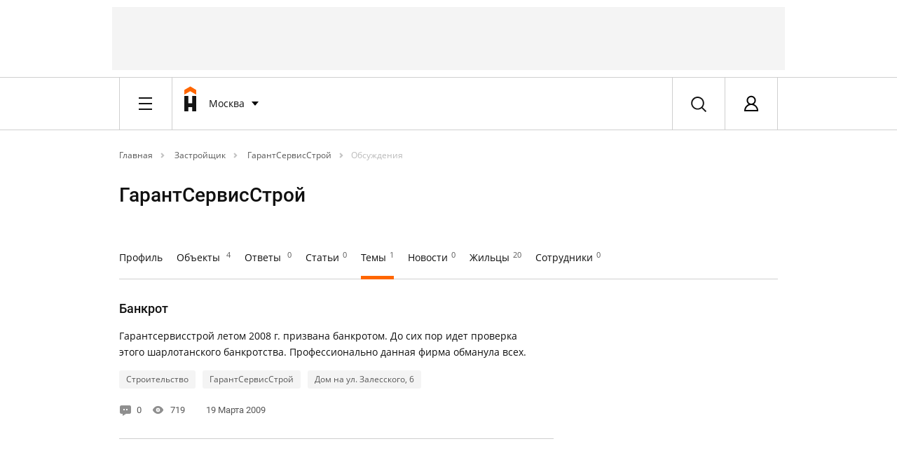

--- FILE ---
content_type: image/svg+xml
request_url: https://homechart.ru/bitrix/templates/vdolevke/ui/modules/_header/_header-burger-btn/_img/_burger.svg
body_size: 598
content:
<?xml version="1.0" encoding="utf-8"?>
<!-- Generator: Adobe Illustrator 19.0.0, SVG Export Plug-In . SVG Version: 6.00 Build 0)  -->
<svg version="1.1" id="Layer_1" xmlns="http://www.w3.org/2000/svg" xmlns:xlink="http://www.w3.org/1999/xlink" x="0px" y="0px"
	 viewBox="0 0 20 20" style="enable-background:new 0 0 20 20;" xml:space="preserve">
<style type="text/css">
	.st0{fill:#141414;}
</style>
<g>
	<rect y="1" class="st0" width="19" height="2"/>
</g>
<g>
	<rect y="9" class="st0" width="19" height="2"/>
</g>
<g>
	<rect y="17" class="st0" width="19" height="2"/>
</g>
</svg>


--- FILE ---
content_type: application/javascript
request_url: https://homechart.ru/bitrix/cache/js/s1/vdolevke/page_5e8d2d9086fbc1812fc3498a8e8b94f7/page_5e8d2d9086fbc1812fc3498a8e8b94f7_v1.js?174254618511913
body_size: 3624
content:

; /* Start:"a:4:{s:4:"full";s:91:"/bitrix/templates/vdolevke/components/vd/forum.topic.list/fav_list/script.js?15372588732125";s:6:"source";s:76:"/bitrix/templates/vdolevke/components/vd/forum.topic.list/fav_list/script.js";s:3:"min";s:0:"";s:3:"map";s:0:"";}"*/
function SelectRow(row)
{
	if (row == null)
		return;

	if(row.className.match(/forum-row-selected/))
		row.className = row.className.replace(/\s*forum-row-selected/i, '');
	else
		row.className += ' forum-row-selected';
}

if (typeof oForum != "object")
	var oForum = {};
if (typeof oForum["topics"] != "object")
	oForum["topics"] = {};

function SelectRows(iIndex)
{
	oForum["topics"][iIndex] = (oForum["topics"][iIndex] != "Y" ? "Y" : "N");
	form = document.forms['TOPICS_' + iIndex];
	if (typeof(form) != "object" || form == null)
		return false;

	var items = form.getElementsByTagName('input');
	if (items && typeof items == "object" )
	{
		if (!items.length || (typeof(items.length) == 'undefined'))
		{
			items = [items];
		}
		
		for (ii = 0; ii < items.length; ii++)
		{
			if (!(items[ii].type == "checkbox" && items[ii].name == 'TID[]'))
				continue;
			items[ii].checked = (oForum["topics"][iIndex] == "Y" ? true : false);
			var row = items[ii].parentNode.parentNode.parentNode;
			if (row == null)
				return;
			if (!items[ii].checked)
				row.className = row.className.replace(/\s*forum-row-selected/i, '');
			else if (!row.className.match(/forum-row-selected/))
				row.className += ' forum-row-selected';
		}
	}
}
function Validate(form)
{
	if (typeof(form) != "object" || form == null)
		return false;
	var oError = [];
	var items = form.getElementsByTagName('input');
	if (items && typeof items == "object" )
	{
		if (!items.length || (typeof(items.length) == 'undefined'))
		{
			items = [items];
		}
		var bEmptyData = true;
		for (ii = 0; ii < items.length; ii++)
		{
			if (!(items[ii].type == "checkbox" && items[ii].name == 'TID[]'))
				continue;
			if (items[ii].checked)
			{
				bEmptyData = false;
				break;
			}
		}
		if (bEmptyData)
			oError.push(oText['empty_topics']);
	}
	if (form['ACTION'].value == '')
	{
		if (oError.length > 0)
			return false;
		oError.push(oText['empty_action']);
	}
	if (oError.length > 0)
	{
		alert(oError.join('\n'));
		return false;
	}
	if (form['ACTION'].value == 'DEL_TOPIC')
	{
		if (! confirm(oText['del_topics']))
			return false;
	}
	return true;
}

/* End */
;
; /* Start:"a:4:{s:4:"full";s:89:"/bitrix/components/bitrix/forum.interface/templates/.default/script.min.js?15373847242967";s:6:"source";s:70:"/bitrix/components/bitrix/forum.interface/templates/.default/script.js";s:3:"min";s:74:"/bitrix/components/bitrix/forum.interface/templates/.default/script.min.js";s:3:"map";s:74:"/bitrix/components/bitrix/forum.interface/templates/.default/script.map.js";}"*/
if(typeof window.WaitOnKeyPress!="function"){function WaitOnKeyPress(e){if(!e)e=window.event;if(!e)return;if(e.keyCode==27)CloseWaitWindow()}}if(typeof window.ShowWaitWindow!="function"){function ShowWaitWindow(){CloseWaitWindow();var e=jsUtils.GetWindowSize();var t=document.body.appendChild(document.createElement("DIV"));t.id="wait_window_div";t.innerHTML=BX.message("F_LOAD");t.className="waitwindow";t.style.right=5-e.scrollLeft+"px";t.style.top=e.scrollTop+5+"px";if(jsUtils.IsIE()){var i=document.createElement("IFRAME");i.src="javascript:''";i.id="wait_window_frame";i.className="waitwindow";i.style.width=t.offsetWidth+"px";i.style.height=t.offsetHeight+"px";i.style.right=t.style.right;i.style.top=t.style.top;document.body.appendChild(i)}jsUtils.addEvent(document,"keypress",WaitOnKeyPress)}}if(typeof window.CloseWaitWindow!="function"){function CloseWaitWindow(){jsUtils.removeEvent(document,"keypress",WaitOnKeyPress);var e=document.getElementById("wait_window_frame");if(e)e.parentNode.removeChild(e);var t=document.getElementById("wait_window_div");if(t)t.parentNode.removeChild(t)}}function FCloseWaitWindow(e){e="wait_container"+e;var t=document.getElementById(e+"_frame");if(t)t.parentNode.removeChild(t);var i=document.getElementById(e);if(i)i.parentNode.removeChild(i);return}function FShowWaitWindow(e){e="wait_container"+e;FCloseWaitWindow(e);var t=document.body.appendChild(document.createElement("DIV"));t.id=e;t.innerHTML=BX.message("F_LOAD");t.className="waitwindow";t.style.left=document.body.scrollLeft+(document.body.clientWidth-t.offsetWidth)-5+"px";t.style.top=document.body.scrollTop+5+"px";if(jsUtils.IsIE()){var i=document.createElement("IFRAME");i.src="javascript:''";i.id=e+"_frame";i.className="waitwindow";i.style.width=t.offsetWidth+"px";i.style.height=t.offsetHeight+"px";i.style.left=t.style.left;i.style.top=t.style.top;document.body.appendChild(i)}return}function FCancelBubble(e){if(!e)e=window.event;if(jsUtils.IsIE()){e.returnValue=false;e.cancelBubble=true}else{e.preventDefault();e.stopPropagation()}return false}function debug_info(e){container_id="debug_info_forum";var t=document.getElementById(container_id);if(!t||t==null){t=document.body.appendChild(document.createElement("DIV"));t.id=container_id;t.className="forum-debug";t.style.position="absolute";t.style.width="170px";t.style.padding="5px";t.style.backgroundColor="#FCF7D1";t.style.border="1px solid #EACB6B";t.style.textAlign="left";t.style.zIndex="100";t.style.fontSize="11px";t.style.left=document.body.scrollLeft+(document.body.clientWidth-t.offsetWidth)-5+"px";t.style.top=document.body.scrollTop+5+"px";if(jsUtils.IsIE()){var i=document.createElement("IFRAME");i.src="javascript:''";i.id=container_id+"_frame";i.className="waitwindow";i.style.width=t.offsetWidth+"px";i.style.height=t.offsetHeight+"px";i.style.left=t.style.left;i.style.top=t.style.top;document.body.appendChild(i)}}t.innerHTML+=e+"<br />";return}
/* End */
;
; /* Start:"a:4:{s:4:"full";s:86:"/bitrix/components/bitrix/forum.interface/templates/popup/script.min.js?15373847245435";s:6:"source";s:67:"/bitrix/components/bitrix/forum.interface/templates/popup/script.js";s:3:"min";s:71:"/bitrix/components/bitrix/forum.interface/templates/popup/script.min.js";s:3:"map";s:71:"/bitrix/components/bitrix/forum.interface/templates/popup/script.map.js";}"*/
function ForumPopupMenu(){this.oDiv=false;this.oControl=false;this.oControlPos=false;this.bRemoveElement=true}var oObjectForum=oObjectForum||{};ForumPopupMenu.prototype.InitFromArray=function(t,e){if(oObjectForum[t]&&typeof oObjectForum[t]=="object")return oObjectForum[t];oObjectForum[t]={};for(var o in e){if(e.hasOwnProperty(o)){if(e[o]["CONTENT"]){oObjectForum[t][o]={TITLE:e[o]["TITLE"],CLASS:e[o]["CLASS"],ONCLICK:e[o]["ONCLICK"],CONTENT:typeof e[o]["CONTENT"]!="object"?[e[o]["CONTENT"]]:e[o]["CONTENT"]}}}}return oObjectForum[t]};ForumPopupMenu.prototype.CreateMenu=function(t,e){var o=false,i=false,s=false,l="",r="";if(!(e&&typeof e=="object"))return false;o=document.body.appendChild(document.createElement("DIV"));o.id=t+"_div";o.className="forum-popup";o.style.position="absolute";o.style.visibility="hidden";for(i in e){l='<table border="0" cellpadding="0" cellspacing="0" class="forum-popup-item"><tr>';for(s in e[i]["CONTENT"]){l+="<td>"+e[i]["CONTENT"][s]+"</td>"}l+="</tr></table>";r+='<tr class="forum-popup'+(e[i]["CLASS"]?" "+e[i]["CLASS"]:"")+'" '+"onmouseover=\"this.className='forum-popup-over'\" onmouseout=\"this.className='forum-popup'\" "+">"+'<td class="forum-popup-item '+(e[i]["CLASS"]?" "+e[i]["CLASS"]:"")+'" '+(e[i]["ONCLICK"]?'onclick="'+e[i]["ONCLICK"]+'"':"")+">"+l+"</td></tr>"}r='<form style="padding:0px; margin:0px;"><table cellpadding="0" cellspacing="0" border="0" class="forum-popup forum-menu-popup-table">'+r+"</table></form>";o.innerHTML=r;return o};ForumPopupMenu.prototype.PopupShow=function(t,e,o){if(!this.oDiv&&!e||typeof this.oDiv!="object"&&typeof e!="object")return false;if(e){if(o)this.ControlPos=o;this.bRemoveElement=false;this.oDiv=e}else{this.bRemoveElement=true}var i=this.oDiv.offsetWidth;var s=this.oDiv.offsetHeight;if(s>250){this.oDiv.style.height="250px";this.oDiv.style.overflow="auto";i+=15;this.oDiv.className="forum-popup-oveflow";s=250}if(!t||t==null){t=jsUtils.AlignToPos(t,i,s)}for(var l in t){if(isNaN(t[l])||!t[l])t[l]=0}this.oDiv.style.width=i+"px";this.oDiv.style.visibility="visible";this.oDiv.style.MozUserSelect="none";jsFloatDiv.Show(this.oDiv,parseInt(t["left"]),parseInt(t["top"]),false,false,false);if(this.oControl!=null&&this.oControl.className){this.oControl.className+=" forum-popup-control-active"}var r=this;jsUtils.addEvent(document,"click",function(t){r.CheckClick(t)});jsUtils.addEvent(document,"keypress",function(t){r.OnKeyPress(t)})};ForumPopupMenu.prototype.PopupHide=function(){var t=this;jsUtils.removeEvent(document,"click",function(e){t.CheckClick(e)});jsUtils.removeEvent(document,"keypress",function(e){t.OnKeyPress(e)});if(!this.oDiv)return false;jsFloatDiv.Close(this.oDiv);if(this.oControl!=null&&this.oControl.className){this.oControl.className=this.oControl.className.replace(" forum-popup-control-active","")}if(this.bRemoveElement){try{this.oDiv.parentNode.removeChild(this.oDiv);this.ControlPos=false}catch(e){}}this.oDiv.style.visibility="hidden"};ForumPopupMenu.prototype.OnKeyPress=function(t){if(!t)t=window.event;if(!t)return;if(t.keyCode==27)this.PopupHide()};ForumPopupMenu.prototype.ShowMenu=function(t,e,o){var i="_id",s={top:20,left:20};var l=false,r=false;this.PopupHide();if(typeof t=="object"){i=t.id;s=jsUtils.GetRealPos(t);this.ControlPos=s;this.oControl=t;if(typeof o=="object"&&o!=null)s=jsUtils.GetRealPos(o)}var l=this.InitFromArray(i,e);this.oDiv=this.CreateMenu(i,l);if(this.oDiv){this.PopupShow(s)}};ForumPopupMenu.prototype.CheckClick=function(t){if(!this.oDiv||this.oDiv.style.visibility!="visible")return;var e=jsUtils.GetWindowSize();var o=t.clientX+e.scrollLeft;var i=t.clientY+e.scrollTop;a=jsUtils.GetRealPos(this.oDiv);var s=parseInt(a["left"]);var l=parseInt(a["top"]);var r=s+this.oDiv.offsetWidth;var n=l+this.oDiv.offsetHeight;if(o>=s&&o<=r&&i>=l&&i<=n)return;if(this.ControlPos){var a=this.ControlPos;if(o>=a["left"]&&o<=a["right"]&&i>=a["top"]&&i<=a["bottom"])return}this.PopupHide()};window.fMenu=new ForumPopupMenu;function initFJCFloatDiv(){if(!window["JCFloatDiv"]){setTimeout(initFJCFloatDiv,50);return false}window["FJCFloatDiv"]=new JCFloatDiv;window["FJCFloatDiv"].Show=function(t,e,o,i,s,l){var r=parseInt(t.style.zIndex);r=r<=0||isNaN(r)?100:r;e=parseInt(e)<0?0:parseInt(e);o=parseInt(o)<0?0:parseInt(o);i=parseInt(isNaN(i)?5:i);s=!!s;t.style.zIndex=r;t.style.left=e+"px";t.style.top=o+"px";t.restrictDrag=l||false;if(s==true){var n=document.getElementById(t.id+"_substrate");if(!n){n=document.createElement("DIV");n.id=t.id+"_substrate";n.style.zIndex=r-3;n.style.position="absolute";n.style.display="none";n.style.background="white";n.style.opacity="0.5";if(n.style.MozOpacity)n.style.MozOpacity="0.5";else if(n.style.KhtmlOpacity)n.style.KhtmlOpacity="0.5";if(jsUtils.IsIE()){n.style.filter+="progid:DXImageTransform.Microsoft.Alpha(opacity=50)"}document.body.appendChild(n)}n.style.display="block";n.style.left=0;n.style.top=0;var a=jsUtils.GetWindowSize();n.style.width=a["scrollWidth"]+"px";n.style.height=a["scrollHeight"]+"px"}t.style.display="block";t.style.visibility="visible";return false};window["FJCFloatDiv"].Close=function(t){if(!t)return false;if(document.getElementById(t.id+"_shadow")){document.getElementById(t.id+"_shadow").style.visibility="hidden"}if(document.getElementById(t.id+"_substrate")){document.getElementById(t.id+"_substrate").style.display="none"}t.style.visibility="hidden";return false}}initFJCFloatDiv();
/* End */
;; /* /bitrix/templates/vdolevke/components/vd/forum.topic.list/fav_list/script.js?15372588732125*/
; /* /bitrix/components/bitrix/forum.interface/templates/.default/script.min.js?15373847242967*/
; /* /bitrix/components/bitrix/forum.interface/templates/popup/script.min.js?15373847245435*/

//# sourceMappingURL=page_5e8d2d9086fbc1812fc3498a8e8b94f7.map.js

--- FILE ---
content_type: image/svg+xml
request_url: https://homechart.ru/bitrix/templates/vdolevke/ui/modules/_panel-card/_panel-comment/_img/_comment.svg
body_size: 861
content:
<?xml version="1.0" encoding="utf-8"?>
<!-- Generator: Adobe Illustrator 23.0.3, SVG Export Plug-In . SVG Version: 6.00 Build 0)  -->
<svg version="1.1" id="Layer_1" xmlns="http://www.w3.org/2000/svg" xmlns:xlink="http://www.w3.org/1999/xlink" x="0px" y="0px"
	 viewBox="0 0 18 18" style="enable-background:new 0 0 18 18;" xml:space="preserve">
<style type="text/css">
	.st0{fill:#8F8F8F;}
	.st1{fill:#FFFFFF;}
</style>
<path id="XMLID_3_" class="st0" d="M14.7,14H3.3C2,14,1,13,1,11.7V4.3C1,3,2,2,3.3,2h11.5C16,2,17,3,17,4.3v7.5C17,13,16,14,14.7,14
	z"/>
<polygon id="XMLID_1_" class="st0" points="5,17 10,14 5,14 "/>
<circle id="XMLID_2_" class="st1" cx="7" cy="8" r="1"/>
<circle id="XMLID_4_" class="st1" cx="11" cy="8" r="1"/>
<rect x="6" y="7" class="st1" width="2" height="2"/>
<rect x="10" y="7" class="st1" width="2" height="2"/>
</svg>
